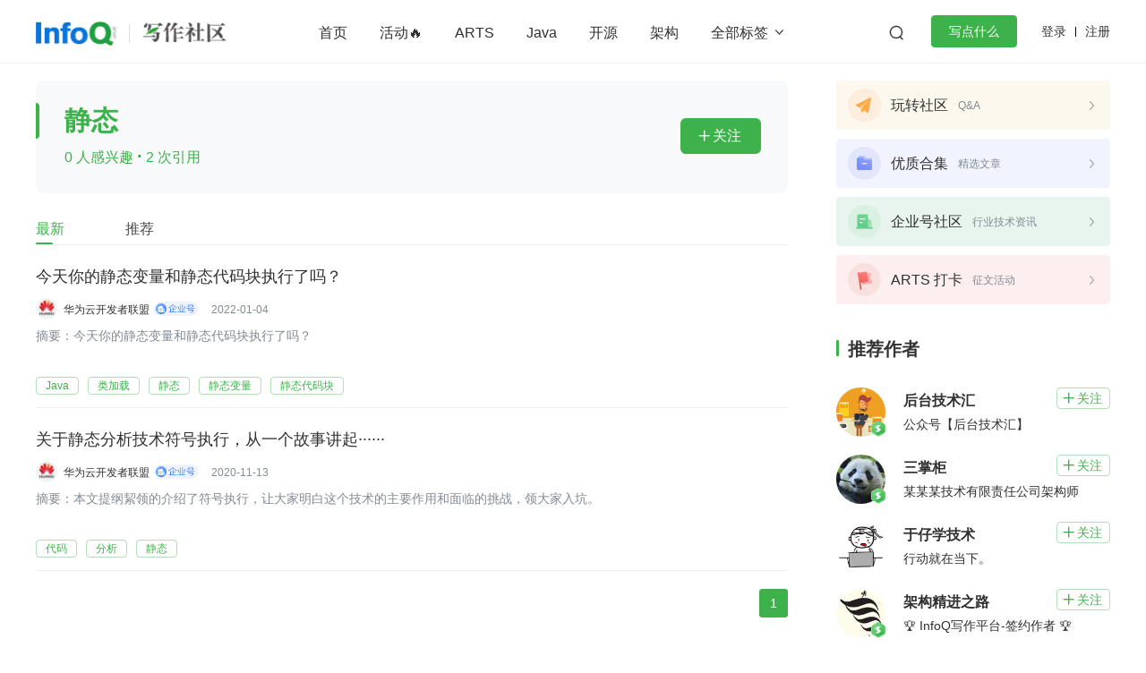

--- FILE ---
content_type: text/html; charset=utf-8
request_url: https://xie.infoq.cn/tag/5995/1/latest
body_size: 12018
content:
<html><head>
<!-- <geektime>1694340011</geektime> -->
    <meta charset="utf-8">
    
        <title>静态_静态技术文章_InfoQ写作社区</title>
        <meta name="description" content="静态文章汇集了来自 InfoQ写作社区与静态相关的最新内容。InfoQ写作社区为 InfoQ 旗下专业技术博客社区，致力于成为技术开发领域精品内容的创作园地。%!(EXTRA string=静态)" id="metadesc">
    
    <meta name="keywords" content="静态,静态资料,静态文章" id="metakeywords">
    <meta property="og:image" content="https://static001.infoq.cn/static/write/img/write-favicon.jpg">

    <meta name="viewport" content="width=device-width, initial-scale=1.0, maximum-scale=1.0, minimum-scale=1.0, user-scalable=no">
    
        <link rel="icon" type="image/png" sizes="32x32" href="//static001.infoq.cn/static/write/img/write-favicon.jpg">
        <link rel="icon" type="image/png" sizes="16x16" href="//static001.infoq.cn/static/write/img/write-favicon.jpg">
    
    <meta http-equiv="X-UA-Compatible" content="IE=edge,chrome=1">
    <meta name="format-detection" content="telephone=no">
    <meta name="applicable-device" content="pc,mobile">
    <meta http-equiv="Cache-Control" content="no-transform">
    <meta http-equiv="Cache-Control" content="no-siteapp">
    <link rel="canonical" href="https://xie.infoq.cn/tag/5995/1/latest">
    <meta property="og:title" content="静态_静态技术文章_InfoQ写作社区">
    <meta property="og:url" content="https://xie.infoq.cn/tag/5995/1/latest">
    <meta property="og:description" content="静态文章汇集了来自 InfoQ写作社区与静态相关的最新内容。InfoQ写作社区为 InfoQ 旗下专业技术博客社区，致力于成为技术开发领域精品内容的创作园地。%!(EXTRA string=静态)">

    
    
    
    
    
    
<link href="https://static001.geekbang.org/static/infoq/www/css/app.6a43a736.css" rel="stylesheet"><link rel="stylesheet" type="text/css" href="https://static001.geekbang.org/static/infoq/www/css/chunk-12b29e91.053549ea.css"><link rel="stylesheet" type="text/css" href="https://static001.geekbang.org/static/infoq/www/css/chunk-1d5ca4f0.3b9e35d1.css"><link rel="stylesheet" type="text/css" href="https://static001.geekbang.org/static/infoq/www/css/chunk-4fdb1b6a.fcf4bec6.css"><link rel="stylesheet" type="text/css" href="https://static001.geekbang.org/static/infoq/www/css/chunk-1b37caca.22627f65.css"><link rel="stylesheet" type="text/css" href="https://static001.geekbang.org/static/infoq/www/css/PageTagInfo.8e8eca16.css"></head>

<body>
<div data-v-b110a92e="" data-v-7e345b38="" id="layout" layout="" style="padding-bottom: 0px;"><div data-v-b110a92e="" layout-header-wrap="" class="layout-header-wrap"><div data-v-2c781bfe="" data-v-b110a92e="" class="common-header-pc"><div data-v-2c781bfe="" class="shim"></div><div data-v-2c781bfe="" class="header"><div data-v-2c781bfe="" class="wrap"><div data-v-2c781bfe="" class="layout-content header-content"><div data-v-2c781bfe="" class="logo"><a data-v-2c781bfe="" href="//www.infoq.cn" class="main-logo"><img data-v-2c781bfe="" src="https://static001.geekbang.org/static/infoq/www/img/logo.b51e49df.png" alt="logo"></a><a data-v-2c781bfe="" href="/" class="sub-logo"><img data-v-2c781bfe="" src="[data-uri]" alt="logo"></a></div><div data-v-2c781bfe="" class="header-middle"><div data-v-2c781bfe="" class="nav"><ul data-v-2c781bfe=""><li data-v-2c781bfe=""><a data-v-2c781bfe="" href="/" class="">首页</a></li><li data-v-2c781bfe=""><!----><a data-v-2c781bfe="" href="https://xie.infoq.cn/square/10" target="_blank" rel="" class=""> 活动🔥 </a></li><li data-v-2c781bfe=""><!----><a data-v-2c781bfe="" href="https://xie.infoq.cn/tag/1619/1/latest" target="_blank" rel="" class=""> ARTS </a></li><li data-v-2c781bfe=""><!----><a data-v-2c781bfe="" href="/tag/3" target="_blank" rel="" class=""> Java </a></li><li data-v-2c781bfe=""><!----><a data-v-2c781bfe="" href="/tag/211" target="_blank" rel="" class=""> 开源 </a></li><li data-v-2c781bfe=""><!----><a data-v-2c781bfe="" href="/tag/238" target="_blank" rel="" class=""> 架构 </a></li><!----><!----><!----><!----><!----><!----><!----><!----><!----><!----><!----><!----><!----><!----><!----><!----><!----><!----><!----><!----><!----><!----><!----></ul><div data-v-2c781bfe="" class="more"> 全部标签 <i data-v-2c781bfe="" class="iconfont"></i></div></div><div data-v-2c781bfe="" class="search-container"><div data-v-2c781bfe="" class="search-wrap"><input data-v-2c781bfe="" type="text" placeholder="搜索" class="search-input"><span data-v-2c781bfe="" class="search-btn iconfont"></span></div></div><!----><div data-v-2c781bfe="" class="write-btn-warp"><div data-v-2c781bfe="" gk-button="" gkbtn-color="green" gkbtn-size="small" class="write-btn Button_button_3onsJ"> 写点什么 </div><div data-v-2c781bfe="" class="scene" style="display: none;"><h4 data-v-2c781bfe=""><i data-v-2c781bfe="" class="iconfont"></i>创作场景</h4><div data-v-2c781bfe="" class="close"><i data-v-2c781bfe="" class="iconfont"></i></div><ul data-v-2c781bfe=""><li data-v-2c781bfe="">记录自己日常工作的实践、心得</li><li data-v-2c781bfe="">发表对生活和职场的感悟</li><li data-v-2c781bfe="">针对感兴趣的事件发表随笔或者杂谈</li><li data-v-2c781bfe="">从0到1详细介绍你掌握的一门语言、一个技术，或者一个兴趣、爱好</li><li data-v-2c781bfe="">或者，就直接把你的个人博客、公众号直接搬到这里</li></ul></div></div></div><div data-v-2c781bfe="" class="account"><span data-v-2c781bfe="" class="route">登录</span><span data-v-2c781bfe="" class="line"></span><span data-v-2c781bfe="" class="route">注册</span></div></div></div><div data-v-2c781bfe="" class="more-tags"><div data-v-2c781bfe="" class="inner-content"><div data-v-4300d745="" data-v-2c781bfe="" class="com-label-list"><a data-v-4426e0e8="" data-v-4300d745="" href="https://xie.infoq.cn/tag/9434" com-label-title="" class="com-label-title">OpenHarmony</a><a data-v-4426e0e8="" data-v-4300d745="" href="https://xie.infoq.cn/tag/303" com-label-title="" class="com-label-title">算法</a><a data-v-4426e0e8="" data-v-4300d745="" href="https://xie.infoq.cn/tag/14135" com-label-title="" class="com-label-title">元宇宙</a><a data-v-4426e0e8="" data-v-4300d745="" href="https://xie.infoq.cn/tag/84" com-label-title="" class="com-label-title">MySQL</a><a data-v-4426e0e8="" data-v-4300d745="" href="https://xie.infoq.cn/tag/5237" com-label-title="" class="com-label-title">移动开发</a><a data-v-4426e0e8="" data-v-4300d745="" href="https://xie.infoq.cn/tag/221" com-label-title="" class="com-label-title">学习方法</a><a data-v-4426e0e8="" data-v-4300d745="" href="https://xie.infoq.cn/tag/17178" com-label-title="" class="com-label-title">Web3.0</a><a data-v-4426e0e8="" data-v-4300d745="" href="https://xie.infoq.cn/tag/203" com-label-title="" class="com-label-title">高效工作</a><a data-v-4426e0e8="" data-v-4300d745="" href="https://xie.infoq.cn/tag/92" com-label-title="" class="com-label-title">数据库</a><a data-v-4426e0e8="" data-v-4300d745="" href="https://xie.infoq.cn/tag/8" com-label-title="" class="com-label-title">Python</a><a data-v-4426e0e8="" data-v-4300d745="" href="https://xie.infoq.cn/tag/661" com-label-title="" class="com-label-title">音视频</a><a data-v-4426e0e8="" data-v-4300d745="" href="https://xie.infoq.cn/tag/371" com-label-title="" class="com-label-title">前端</a><a data-v-4426e0e8="" data-v-4300d745="" href="https://xie.infoq.cn/tag/242" com-label-title="" class="com-label-title">AI</a><a data-v-4426e0e8="" data-v-4300d745="" href="https://xie.infoq.cn/tag/143" com-label-title="" class="com-label-title">大数据</a><a data-v-4426e0e8="" data-v-4300d745="" href="https://xie.infoq.cn/tag/204" com-label-title="" class="com-label-title">团队管理</a><a data-v-4426e0e8="" data-v-4300d745="" href="https://xie.infoq.cn/tag/232" com-label-title="" class="com-label-title">程序员</a><a data-v-4426e0e8="" data-v-4300d745="" href="https://xie.infoq.cn/tag/317" com-label-title="" class="com-label-title">运维</a><a data-v-4426e0e8="" data-v-4300d745="" href="https://xie.infoq.cn/tag/200" com-label-title="" class="com-label-title">深度思考</a><a data-v-4426e0e8="" data-v-4300d745="" href="https://xie.infoq.cn/tag/1081" com-label-title="" class="com-label-title">低代码</a><a data-v-4426e0e8="" data-v-4300d745="" href="https://xie.infoq.cn/tag/97" com-label-title="" class="com-label-title">redis</a><a data-v-4426e0e8="" data-v-4300d745="" href="https://xie.infoq.cn/tag/19" com-label-title="" class="com-label-title">golang</a><a data-v-4426e0e8="" data-v-4300d745="" href="https://xie.infoq.cn/tag/294" com-label-title="" class="com-label-title">微服务架构</a><a data-v-4426e0e8="" data-v-4300d745="" href="https://xie.infoq.cn/tag/21" com-label-title="" class="com-label-title">flutter</a><a data-v-2c781bfe="" data-v-4300d745="" href="https://xie.infoq.cn/tag" target="_blank" class="more-tag com-label-title"> 查看更多 <i data-v-2c781bfe="" data-v-4300d745="" class="iconfont"></i></a></div></div></div></div></div></div><div data-v-b110a92e="" inner-content="" class="inner-content"><!----><div data-v-7e345b38="" data-v-b110a92e="" class="page-label-info layout-content"><div data-v-7e345b38="" data-v-b110a92e="" class="main"><!----><div data-v-7e345b38="" data-v-b110a92e="" class="head-wrap"><div data-v-7e345b38="" data-v-b110a92e="" class="label-head"><h2 data-v-7e345b38="" data-v-b110a92e="" class="label-name">静态</h2><p data-v-7e345b38="" data-v-b110a92e="" class="extra">0 人感兴趣 <i data-v-7e345b38="" data-v-b110a92e="" class="dot">·</i> 2 次引用</p><div data-v-d2847db8="" data-v-7e345b38="" gk-button="" gkbtn-color="unfollow" gkbtn-size="small" class="follow-button Button_button_3onsJ" follow-button="" data-follow="0"><i data-v-7e345b38="" class="iconfont"></i>关注</div></div></div><div data-v-a93a5380="" data-v-7e345b38="" com-tabs="" class="com-tabs use-line" data-v-b110a92e=""><ul data-v-a93a5380="" tab-list="" class="tab-list"><li data-v-a93a5380="" tab="" class="tab active"> 最新 </li><li data-v-a93a5380="" tab="" class="tab"> 推荐 </li></ul><div data-v-a93a5380="" class="line" style="left: 0px; width: 19px;"></div></div><div data-v-7e345b38="" data-v-b110a92e="" class="article-wrap"><div data-v-5a07f208="" data-v-7e345b38="" data-center="" class="common-data-center" data-v-b110a92e=""><div data-v-0e3908b4="" data-v-5a07f208="" article-list="" class="article-list list-image-right"><div data-v-0e3908b4="" class="list"><div data-v-34cdc2d3="" data-v-0e3908b4="" article-item="" class="article-item image-position-right no-image"><div data-v-34cdc2d3="" item-main="" class="item-main"><!----><div data-v-34cdc2d3="" class="info"><h4 data-v-34cdc2d3="" data-paltform="2" class="title"><a data-v-158d6126="" data-v-34cdc2d3="" href="https://xie.infoq.cn/article/b26eb10cab4218c0371855a6d" target="_blank" data-recommend="0" class="com-article-title"><!----><!----> 今天你的静态变量和静态代码块执行了吗？ </a></h4><div data-v-34cdc2d3="" class="editor"><div data-v-34cdc2d3="" class="avatar"><div data-v-7b3025e7="" data-v-34cdc2d3="" class="com-avatar-wrap"><img data-v-7b3025e7="" src="//static001.geekbang.org/account/avatar/00/1f/83/99/ce751136.jpg?x-oss-process=image/resize,w_200,h_200" alt="用户头像" class="com-avatar" style="width: 24px; height: 24px;"><!----></div></div><span data-v-3bc80670="" data-v-6281d13f="" data-v-34cdc2d3="" class="ctn"><a data-v-3bc80670="" rel="nofollow" com-author-name="" class="com-author-name">华为云开发者联盟</a><img data-v-3bc80670="" src="[data-uri]" class="enterprise-author-icon"></span><div data-v-34cdc2d3="" class="name-date-space"></div><span data-v-34cdc2d3="" class="date">2022-01-04</span></div><p data-v-34cdc2d3="" class="summary"><span data-v-34cdc2d3="">摘要：今天你的静态变量和静态代码块执行了吗？</span></p><div data-v-34cdc2d3="" class="extra"><div data-v-4300d745="" data-v-34cdc2d3="" class="com-label-list label-list"><a data-v-4426e0e8="" data-v-4300d745="" href="https://xie.infoq.cn/tag/3" com-label-title="" class="com-label-title">Java</a><a data-v-4426e0e8="" data-v-4300d745="" href="https://xie.infoq.cn/tag/1334" com-label-title="" class="com-label-title">类加载</a><a data-v-4426e0e8="" data-v-4300d745="" href="https://xie.infoq.cn/tag/5995" com-label-title="" class="com-label-title">静态</a><a data-v-4426e0e8="" data-v-4300d745="" href="https://xie.infoq.cn/tag/11712" com-label-title="" class="com-label-title">静态变量</a><a data-v-4426e0e8="" data-v-4300d745="" href="https://xie.infoq.cn/tag/17157" com-label-title="" class="com-label-title">静态代码块</a></div></div></div></div></div><div data-v-34cdc2d3="" data-v-0e3908b4="" article-item="" class="article-item image-position-right no-image"><div data-v-34cdc2d3="" item-main="" class="item-main"><!----><div data-v-34cdc2d3="" class="info"><h4 data-v-34cdc2d3="" data-paltform="2" class="title"><a data-v-158d6126="" data-v-34cdc2d3="" href="https://xie.infoq.cn/article/916ab959edda535c11306fc85" target="_blank" data-recommend="0" class="com-article-title"><!----><!----> 关于静态分析技术符号执行，从一个故事讲起······ </a></h4><div data-v-34cdc2d3="" class="editor"><div data-v-34cdc2d3="" class="avatar"><div data-v-7b3025e7="" data-v-34cdc2d3="" class="com-avatar-wrap"><img data-v-7b3025e7="" src="//static001.geekbang.org/account/avatar/00/1f/83/99/ce751136.jpg?x-oss-process=image/resize,w_200,h_200" alt="用户头像" class="com-avatar" style="width: 24px; height: 24px;"><!----></div></div><span data-v-3bc80670="" data-v-6281d13f="" data-v-34cdc2d3="" class="ctn"><a data-v-3bc80670="" rel="nofollow" com-author-name="" class="com-author-name">华为云开发者联盟</a><img data-v-3bc80670="" src="[data-uri]" class="enterprise-author-icon"></span><div data-v-34cdc2d3="" class="name-date-space"></div><span data-v-34cdc2d3="" class="date">2020-11-13</span></div><p data-v-34cdc2d3="" class="summary"><span data-v-34cdc2d3="">摘要：本文提纲絜领的介绍了符号执行，让大家明白这个技术的主要作用和面临的挑战，领大家入坑。</span></p><div data-v-34cdc2d3="" class="extra"><div data-v-4300d745="" data-v-34cdc2d3="" class="com-label-list label-list"><a data-v-4426e0e8="" data-v-4300d745="" href="https://xie.infoq.cn/tag/1768" com-label-title="" class="com-label-title">代码</a><a data-v-4426e0e8="" data-v-4300d745="" href="https://xie.infoq.cn/tag/5544" com-label-title="" class="com-label-title">分析</a><a data-v-4426e0e8="" data-v-4300d745="" href="https://xie.infoq.cn/tag/5995" com-label-title="" class="com-label-title">静态</a></div></div></div></div></div></div><!----></div></div><div data-v-7e345b38="" gk-paging="" gkpaging-color="def" class="ms-paging-view" data-v-b110a92e=""><ul class="Paging_paging-list_3ynDU"><!----><!----><li gk-paging-item="" class="cur"><a href="" title="第 1 页" data-page="1">1</a></li><!----><!----></ul></div></div></div><div data-v-7e345b38="" data-v-b110a92e="" class="sidebar"><div data-v-6486173c="" data-v-7e345b38="" class="section-square common-section" data-v-b110a92e=""><div data-v-6486173c="" class="square-item" style="background-image: url(&quot;https://static001.infoq.cn/resource/image/88/9e/88ab2e218d41b9360ccdb95a8bac779e.png&quot;); background-repeat: no-repeat; background-position: center center; background-size: cover;"><div data-v-6486173c="" class="wrap"><div data-v-6486173c="" class="square-name">玩转社区</div><div data-v-6486173c="" title="Q&amp;A" class="square-desc">Q&amp;A</div></div><i data-v-6486173c="" class="icon-arrow"></i></div><div data-v-6486173c="" class="square-item" style="background-image: url(&quot;https://static001.infoq.cn/resource/image/3b/01/3bc62710e82ccbec4f1ce6cf53524001.png&quot;); background-repeat: no-repeat; background-position: center center; background-size: cover;"><div data-v-6486173c="" class="wrap"><div data-v-6486173c="" class="square-name">优质合集</div><div data-v-6486173c="" title="精选文章" class="square-desc">精选文章</div></div><i data-v-6486173c="" class="icon-arrow"></i></div><div data-v-6486173c="" class="square-item" style="background-image: url(&quot;https://static001.infoq.cn/resource/image/6c/c1/6ca78714488964cdab94a50c04e033c1.png&quot;); background-repeat: no-repeat; background-position: center center; background-size: cover;"><div data-v-6486173c="" class="wrap"><div data-v-6486173c="" class="square-name">企业号社区</div><div data-v-6486173c="" title="行业技术资讯" class="square-desc">行业技术资讯</div></div><i data-v-6486173c="" class="icon-arrow"></i></div><div data-v-6486173c="" class="square-item" style="background-image: url(&quot;https://static001.infoq.cn/resource/image/30/a4/30f1cdfae26a22d7453c2b9e79e416a4.png&quot;); background-repeat: no-repeat; background-position: center center; background-size: cover;"><div data-v-6486173c="" class="wrap"><div data-v-6486173c="" class="square-name">ARTS 打卡</div><div data-v-6486173c="" title="征文活动" class="square-desc">征文活动</div></div><i data-v-6486173c="" class="icon-arrow"></i></div></div><!----><div data-v-8f46e75c="" data-v-7e345b38="" class="recommend-author common-section" data-v-b110a92e=""><h6 data-v-f7b6ab3a="" data-v-8f46e75c="" section-title="" class="com-section-title"><span data-v-f7b6ab3a="" title="" class="title">推荐作者</span></h6><div data-v-8f46e75c="" class="author-list"><!----><div data-v-66f8f16d="" data-v-8f46e75c="" author-card="" class="com-author-card"><div data-v-66f8f16d="" class="author-card"><div data-v-66f8f16d="" class="avatar"><div data-v-7b3025e7="" data-v-66f8f16d="" class="com-avatar-wrap"><img data-v-7b3025e7="" src="//static001.geekbang.org/account/avatar/00/10/76/3a/8a839b9b.jpg?x-oss-process=image/resize,w_200,h_200" alt="用户头像" class="com-avatar" style="width: 55px; height: 55px;"><span data-v-7b3025e7="" class="avatar-icon"><img data-v-7b3025e7="" src="https://static001.geekbang.org/static/infoq/www/img/avatar-icon-03.5423cc63.png"></span></div></div><div data-v-66f8f16d="" class="info"><div data-v-66f8f16d="" class="top"><h3 data-v-66f8f16d="" class="author-name"><span data-v-3bc80670="" data-v-6281d13f="" data-v-66f8f16d="" class="ctn"><a data-v-3bc80670="" rel="nofollow" com-author-name="" class="com-author-name">后台技术汇</a><!----></span></h3><div data-v-d2847db8="" data-v-66f8f16d="" gk-button="" gkbtn-color="unfollow" gkbtn-size="small" class="geek-foll-btn Button_button_3onsJ" follow-button="" data-follow="0"><i data-v-66f8f16d="" class="iconfont"></i>关注</div></div><p data-v-66f8f16d="" class="mood">公众号【后台技术汇】</p></div></div></div><div data-v-66f8f16d="" data-v-8f46e75c="" author-card="" class="com-author-card"><div data-v-66f8f16d="" class="author-card"><div data-v-66f8f16d="" class="avatar"><div data-v-7b3025e7="" data-v-66f8f16d="" class="com-avatar-wrap"><img data-v-7b3025e7="" src="//static001.geekbang.org/account/avatar/00/25/2f/9c/5be8d796.jpg?x-oss-process=image/resize,w_200,h_200" alt="用户头像" class="com-avatar" style="width: 55px; height: 55px;"><span data-v-7b3025e7="" class="avatar-icon"><img data-v-7b3025e7="" src="https://static001.geekbang.org/static/infoq/www/img/avatar-icon-03.5423cc63.png"></span></div></div><div data-v-66f8f16d="" class="info"><div data-v-66f8f16d="" class="top"><h3 data-v-66f8f16d="" class="author-name"><span data-v-3bc80670="" data-v-6281d13f="" data-v-66f8f16d="" class="ctn"><a data-v-3bc80670="" rel="nofollow" com-author-name="" class="com-author-name">三掌柜</a><!----></span></h3><div data-v-d2847db8="" data-v-66f8f16d="" gk-button="" gkbtn-color="unfollow" gkbtn-size="small" class="geek-foll-btn Button_button_3onsJ" follow-button="" data-follow="0"><i data-v-66f8f16d="" class="iconfont"></i>关注</div></div><p data-v-66f8f16d="" class="mood">某某某技术有限责任公司架构师</p></div></div></div><div data-v-66f8f16d="" data-v-8f46e75c="" author-card="" class="com-author-card"><div data-v-66f8f16d="" class="author-card"><div data-v-66f8f16d="" class="avatar"><div data-v-7b3025e7="" data-v-66f8f16d="" class="com-avatar-wrap"><img data-v-7b3025e7="" src="//static001.geekbang.org/account/avatar/00/37/3d/91/741963ca.jpg?x-oss-process=image/resize,w_200,h_200" alt="用户头像" class="com-avatar" style="width: 55px; height: 55px;"><!----></div></div><div data-v-66f8f16d="" class="info"><div data-v-66f8f16d="" class="top"><h3 data-v-66f8f16d="" class="author-name"><span data-v-3bc80670="" data-v-6281d13f="" data-v-66f8f16d="" class="ctn"><a data-v-3bc80670="" rel="nofollow" com-author-name="" class="com-author-name">于仔学技术</a><!----></span></h3><div data-v-d2847db8="" data-v-66f8f16d="" gk-button="" gkbtn-color="unfollow" gkbtn-size="small" class="geek-foll-btn Button_button_3onsJ" follow-button="" data-follow="0"><i data-v-66f8f16d="" class="iconfont"></i>关注</div></div><p data-v-66f8f16d="" class="mood">行动就在当下。</p></div></div></div><div data-v-66f8f16d="" data-v-8f46e75c="" author-card="" class="com-author-card"><div data-v-66f8f16d="" class="author-card"><div data-v-66f8f16d="" class="avatar"><div data-v-7b3025e7="" data-v-66f8f16d="" class="com-avatar-wrap"><img data-v-7b3025e7="" src="//static001.geekbang.org/account/avatar/00/10/24/00/26431acf.jpg?x-oss-process=image/resize,w_200,h_200" alt="用户头像" class="com-avatar" style="width: 55px; height: 55px;"><span data-v-7b3025e7="" class="avatar-icon"><img data-v-7b3025e7="" src="https://static001.geekbang.org/static/infoq/www/img/avatar-icon-03.5423cc63.png"></span></div></div><div data-v-66f8f16d="" class="info"><div data-v-66f8f16d="" class="top"><h3 data-v-66f8f16d="" class="author-name"><span data-v-3bc80670="" data-v-6281d13f="" data-v-66f8f16d="" class="ctn"><a data-v-3bc80670="" rel="nofollow" com-author-name="" class="com-author-name">架构精进之路</a><!----></span></h3><div data-v-d2847db8="" data-v-66f8f16d="" gk-button="" gkbtn-color="unfollow" gkbtn-size="small" class="geek-foll-btn Button_button_3onsJ" follow-button="" data-follow="0"><i data-v-66f8f16d="" class="iconfont"></i>关注</div></div><p data-v-66f8f16d="" class="mood">🏆 InfoQ写作平台-签约作者 🏆</p></div></div></div><div data-v-66f8f16d="" data-v-8f46e75c="" author-card="" class="com-author-card"><div data-v-66f8f16d="" class="author-card"><div data-v-66f8f16d="" class="avatar"><div data-v-7b3025e7="" data-v-66f8f16d="" class="com-avatar-wrap"><img data-v-7b3025e7="" src="//static001.geekbang.org/account/avatar/00/1f/83/99/ce751136.jpg?x-oss-process=image/resize,w_200,h_200" alt="用户头像" class="com-avatar" style="width: 55px; height: 55px;"><!----></div></div><div data-v-66f8f16d="" class="info"><div data-v-66f8f16d="" class="top"><h3 data-v-66f8f16d="" class="author-name"><span data-v-3bc80670="" data-v-6281d13f="" data-v-66f8f16d="" class="ctn"><a data-v-3bc80670="" rel="nofollow" com-author-name="" class="com-author-name">华为云开发者联盟</a><!----></span></h3><div data-v-d2847db8="" data-v-66f8f16d="" gk-button="" gkbtn-color="unfollow" gkbtn-size="small" class="geek-foll-btn Button_button_3onsJ" follow-button="" data-follow="0"><i data-v-66f8f16d="" class="iconfont"></i>关注</div></div><p data-v-66f8f16d="" class="mood">提供全面深入的云计算技术干货</p></div></div></div></div></div><!----><div data-v-5627aafd="" data-v-7e345b38="" class="recommend-label common-section" data-v-b110a92e=""><h6 data-v-f7b6ab3a="" data-v-5627aafd="" section-title="" class="com-section-title"><span data-v-f7b6ab3a="" title="" class="title">推荐标签</span></h6><div data-v-5627aafd="" class="label-list"><!----><div data-v-4300d745="" data-v-5627aafd="" class="com-label-list"><a data-v-4426e0e8="" data-v-4300d745="" href="https://xie.infoq.cn/tag/8" com-label-title="" class="com-label-title">Python</a><a data-v-4426e0e8="" data-v-4300d745="" href="https://xie.infoq.cn/tag/211" com-label-title="" class="com-label-title">开源</a><a data-v-4426e0e8="" data-v-4300d745="" href="https://xie.infoq.cn/tag/3" com-label-title="" class="com-label-title">Java</a><a data-v-4426e0e8="" data-v-4300d745="" href="https://xie.infoq.cn/tag/264" com-label-title="" class="com-label-title">个人成长</a><a data-v-4426e0e8="" data-v-4300d745="" href="https://xie.infoq.cn/tag/238" com-label-title="" class="com-label-title">架构</a><a data-v-4426e0e8="" data-v-4300d745="" href="https://xie.infoq.cn/tag/201" com-label-title="" class="com-label-title">读书笔记</a><a data-v-4426e0e8="" data-v-4300d745="" href="https://xie.infoq.cn/tag/221" com-label-title="" class="com-label-title">学习方法</a><a data-v-4426e0e8="" data-v-4300d745="" href="https://xie.infoq.cn/tag/232" com-label-title="" class="com-label-title">程序员</a><a data-v-4426e0e8="" data-v-4300d745="" href="https://xie.infoq.cn/tag/97" com-label-title="" class="com-label-title">redis</a><a data-v-4426e0e8="" data-v-4300d745="" href="https://xie.infoq.cn/tag/29545" com-label-title="" class="com-label-title">热门推荐</a><a data-v-4426e0e8="" data-v-4300d745="" href="https://xie.infoq.cn/tag/18167" com-label-title="" class="com-label-title">热门活动</a><a data-v-4426e0e8="" data-v-4300d745="" href="https://xie.infoq.cn/tag/30432" com-label-title="" class="com-label-title">CodeWhisperer</a><a data-v-4426e0e8="" data-v-4300d745="" href="https://xie.infoq.cn/tag/192" com-label-title="" class="com-label-title">创业</a></div></div><div data-v-5627aafd="" gk-button="" gkbtn-color="gray" gkbtn-size="normal" class="more-btn Button_button_3onsJ"> 查看更多 <i data-v-5627aafd="" class="iconfont"></i></div></div></div></div><!----></div><div data-v-b110a92e="" id="check-bottom-bar"></div><div data-v-b110a92e="" layout-footer-wrap="" class="layout-footer-wrap"><div data-v-01836864="" data-v-b110a92e="" class="footer layout-footer"><ul data-v-01836864="" class="layout-content"><li data-v-01836864="" class="theme"><div data-v-01836864="" class="logo"><img data-v-01836864="" src="https://static001.geekbang.org/static/infoq/www/img/logo.3bdee6e4.png" alt="logo"><p data-v-01836864="">促进软件开发及相关领域知识与创新的传播</p></div></li><li data-v-01836864=""><dl data-v-01836864="" class="footer-nav"><dt data-v-01836864="">InfoQ</dt><dd data-v-01836864=""><!----><a data-v-01836864="" href="https://www.infoq.cn/about" target="_blank" rel="noopener nofollow">关于我们</a></dd><dd data-v-01836864=""><!----><a data-v-01836864="" href="https://www.infoq.cn/contribute" target="_blank" rel="noopener nofollow">我要投稿</a></dd><dd data-v-01836864=""><!----><a data-v-01836864="" href="https://www.geekbang.org/partner" target="_blank" rel="noopener nofollow">合作伙伴</a></dd><dd data-v-01836864=""><!----><a data-v-01836864="" href="https://xie.infoq.cn/link?target=https%3A%2F%2Fwww.lagou.com%2Fgongsi%2Fj43775.html" target="_blank" rel="noopener nofollow">加入我们</a></dd><dd data-v-01836864=""><!----><a data-v-01836864="" href="https://infoq.cn/official/account" target="_blank" rel="noopener nofollow">关注我们</a></dd></dl></li><li data-v-01836864=""><dl data-v-01836864="" class="footer-nav"><dt data-v-01836864="">联系我们</dt><dd data-v-01836864=""><!----><a data-v-01836864="" href="mailto:editors@geekbang.com" target="_blank" rel="noopener nofollow">内容投稿：editors@geekbang.com</a></dd><dd data-v-01836864=""><!----><a data-v-01836864="" href="mailto:hezuo@geekbang.com" target="_blank" rel="noopener nofollow">业务合作：hezuo@geekbang.com</a></dd><dd data-v-01836864=""><!----><a data-v-01836864="" href="mailto:feedback@geekbang.com" target="_blank" rel="noopener nofollow">反馈投诉：feedback@geekbang.com</a></dd><dd data-v-01836864=""><!----><a data-v-01836864="" href="mailto:zhaopin@geekbang.com" target="_blank" rel="noopener nofollow">加入我们：zhaopin@geekbang.com</a></dd><dd data-v-01836864=""><!----><span data-v-01836864="">联系电话：010-64738142</span></dd><dd data-v-01836864=""><!----><span data-v-01836864="">地址：北京市朝阳区叶青大厦北园</span></dd></dl></li><li data-v-01836864=""><dl data-v-01836864="" class="footer-nav"><dt data-v-01836864="">InfoQ 近期会议</dt><dd data-v-01836864=""><img data-v-01836864="" src="https://static001.infoq.cn/resource/image/62/f5/628b5e750e918f52cda61a19fdc186f5.png" alt="会议图片"><a data-v-01836864="" href="https://archsummit.infoq.cn/202303/beijing/?utm_source=infoq&amp;utm_medium=footer" target="_blank" rel="noopener nofollow">ArchSummit全球架构师峰会 2023年3月17-18日</a></dd><dd data-v-01836864=""><img data-v-01836864="" src="https://static001.infoq.cn/resource/image/68/86/682e88b72d998d472686410a05c67986.png" alt="会议图片"><a data-v-01836864="" href="https://archsummit.infoq.cn/2023/shanghai/?utm_source=infoq&amp;utm_medium=footer" target="_blank" rel="noopener nofollow">ArchSummit全球架构师峰会 2023年4月21-22日</a></dd><dd data-v-01836864=""><img data-v-01836864="" src="https://static001.infoq.cn/resource/image/b5/8c/b5214dd411ae938ab2ddfb504e7d078c.png" alt="会议图片"><a data-v-01836864="" href="https://qcon.infoq.cn/2023/guangzhou/?utm_source=infoq&amp;utm_medium=footer" target="_blank" rel="noopener nofollow">QCon全球软件开发大会 2023年5月26-27日</a></dd></dl></li><li data-v-01836864=""><dl data-v-01836864="" class="footer-nav"><dt data-v-01836864="">全球 InfoQ</dt><dd data-v-01836864=""><img data-v-01836864="" src="https://static001.infoq.cn/resource/image/55/38/55cd81623e36f5ab7a7db74d60b74838.png" alt="会议图片"><a data-v-01836864="" href="https://www.infoq.com/" target="_blank" rel="noopener nofollow">InfoQ  En</a></dd><dd data-v-01836864=""><img data-v-01836864="" src="https://static001.infoq.cn/resource/image/95/13/95fe851c02c86120e9037eada6a36d13.png" alt="会议图片"><a data-v-01836864="" href="https://www.infoq.com/jp/" target="_blank" rel="noopener nofollow">InfoQ Jp</a></dd><dd data-v-01836864=""><img data-v-01836864="" src="https://static001.infoq.cn/resource/image/2a/3e/2aa440b6d94e94f64c508f16da38933e.png" alt="会议图片"><a data-v-01836864="" href="http://www.infoq.com/fr/" target="_blank" rel="noopener nofollow">InfoQ Fr</a></dd><dd data-v-01836864=""><img data-v-01836864="" src="https://static001.infoq.cn/resource/image/4e/1e/4e737ce82bc7c8a1c2f2307bcea9a11e.png" alt="会议图片"><a data-v-01836864="" href="http://www.infoq.com/br/" target="_blank" rel="noopener nofollow">InfoQ Br</a></dd></dl></li></ul><div data-v-01836864="" class="copyright"> Copyright © 2023, Geekbang Technology Ltd. All rights reserved. 极客邦控股（北京）有限公司 | <a data-v-01836864="" target="_blank" href="https://xie.infoq.cn/link?target=http%3A%2F%2Fwww.beian.miit.gov.cn%2F" class="icp"> 京 ICP 备 16027448 号 - 5</a><a data-v-01836864="" target="_blank" href="https://xie.infoq.cn/link?target=http%3A%2F%2Fwww.beian.gov.cn%2Fportal%2FregisterSystemInfo%3Frecordcode%3D11010502039052"><img data-v-01836864="" src="https://static001.geekbang.org/static/infoq/www/img/beian.d0289dc0.png" alt="京公网安备"><span data-v-01836864="">京公网安备 11010502039052号</span></a><a data-v-01836864="" target="_blank" href="https://time.geekbang.org/hybrid/certificates" class="icp"> | 产品资质</a></div></div></div><div data-v-b110a92e="" id="gk-layer" gkmodal-color="common" class="offline-modal Modal_gk-modal_3ly5T"><!----><!----></div></div>
<img src="https://static001.infoq.cn/static/infoq/img/logo-121-75.yuij86g.png" alt="静态_静态技术文章_InfoQ写作社区" style="display: none;">







    



<div data-v-742c2edc="" id="gkui-message-list" style="top: 24px;"><span data-v-742c2edc=""></span></div><div id="gkui-modal-controller"><!----></div><div class="common-login-modal"><div data-v-66e08e49="" id="gk-layer" gkmodal-color="base" class="modal-login Modal_gk-modal_3ly5T"><!----><!----></div><div data-v-95b8db28="" id="gk-layer" gkmodal-color="base" class="modal-guide Modal_gk-modal_3ly5T"><!----><!----></div><div data-v-0b61e37e="" id="gk-layer" gkmodal-color="base" class="modal-receive-success Modal_gk-modal_3ly5T"><!----><!----></div><div data-v-de1e5142="" id="gk-layer" gkmodal-color="base" class="modal-rebind Modal_gk-modal_3ly5T"><!----><!----></div></div><div tabindex="-1" role="dialog" aria-hidden="true" class="pswp pswp--zoom-allowed"><div class="pswp__bg"></div><div class="pswp__scroll-wrap"><div class="pswp__container"><div class="pswp__item"></div><div class="pswp__item"></div><div class="pswp__item"></div></div><div class="pswp__ui pswp__ui--hidden"><div class="pswp__top-bar"><div class="pswp__counter"></div><button title="Close (Esc)" class="pswp__button pswp__button--close"></button><button title="Share" class="pswp__button pswp__button--share"></button><button title="Toggle fullscreen" class="pswp__button pswp__button--fs"></button><button title="Zoom in/out" class="pswp__button pswp__button--zoom"></button><div class="pswp__preloader"><div class="pswp__preloader__icn"><div class="pswp__preloader__cut"><div class="pswp__preloader__donut"></div></div></div></div></div><div class="pswp__share-modal pswp__share-modal--hidden pswp__single-tap"><div class="pswp__share-tooltip"></div></div><button title="Previous (arrow left)" class="pswp__button pswp__button--arrow--left"></button><button title="Next (arrow right)" class="pswp__button pswp__button--arrow--right"></button><div class="pswp__caption"><div class="pswp__caption__center"></div></div></div></div></div><div><div id="gk-layer" gkmodal-color="logPhone" class="Modal_gk-modal_90vUO"><!----><!----></div></div><!----><!----><!----><!----><!----><!----><!----></body></html>

--- FILE ---
content_type: text/css
request_url: https://static001.geekbang.org/static/infoq/www/css/chunk-1d5ca4f0.3b9e35d1.css
body_size: 4452
content:
.message-num[data-v-36ff06da]{position:absolute;padding:0 4px;background:#ff5a05;border:2px solid #fff;border-radius:16px;line-height:14px;font-size:12px;font-weight:400;color:#fff}.message-num span[data-v-36ff06da]{display:block;font-weight:700;transform:scale(.85)}.message-item-title-wrap[data-v-24172742]{display:flex}.message-item-title-wrap .message-item-title[data-v-24172742],.message-item-title-wrap .message-item-title[data-v-24172742] .link{color:#303030}.message-item-title-wrap .message-item-title[data-v-24172742] .link:hover{color:#3db24b}.message-item-title-wrap .message-item-title.message-center[data-v-24172742]{overflow:hidden;display:-webkit-box;-webkit-line-clamp:2;/*! autoprefixer: ignore next */-webkit-box-orient:vertical}.message-item-title-wrap .message-item-title.header[data-v-24172742]{line-height:21px;overflow:hidden;display:-webkit-box;-webkit-line-clamp:2;/*! autoprefixer: ignore next */-webkit-box-orient:vertical}.message-item-title-wrap .message-item-title.header[data-v-24172742] .link{color:#303030}.message-item-title-wrap .message-item-title.header.other-type[data-v-24172742]{font-weight:500}@media screen and (max-width:768px){.message-item-title.message-center[data-v-24172742]{overflow:hidden;display:-webkit-box;-webkit-line-clamp:3;/*! autoprefixer: ignore next */-webkit-box-orient:vertical}}.main .list-wrap[data-v-34fe6a01],.main .list-wrap li[data-v-34fe6a01]{transition:all .3s ease}.main[data-v-34fe6a01]{position:relative;width:345px;background:#fff;border:1px solid #eaeeef;border-radius:4px;box-shadow:0 3px 14px 0 rgba(199,209,215,.4);cursor:default}.main[data-v-34fe6a01]:after,.main[data-v-34fe6a01]:before{content:" ";display:block;position:absolute;left:50%;width:0;height:0}.main[data-v-34fe6a01]:before{top:-9px;border-bottom:8px solid #eaeeef}.main[data-v-34fe6a01]:after,.main[data-v-34fe6a01]:before{border-left:8px solid transparent;border-right:8px solid transparent}.main[data-v-34fe6a01]:after{top:-8px;border-bottom:8px solid #fff}.main .title[data-v-34fe6a01]{display:flex;justify-content:space-between;align-items:center;line-height:1;font-size:16px;font-weight:400;color:#303030;border-bottom:1px solid #ebeeef}.main .title .title-tab-item[data-v-34fe6a01]{flex:1;position:relative;padding-top:20px;padding-bottom:16px;text-align:center}.main .title .title-tab-item.active[data-v-34fe6a01]{color:#3db24b;font-weight:500}.main .title .title-tab-item.active[data-v-34fe6a01]:after{content:"";position:absolute;bottom:-1px;left:0;width:100%;height:2px;background:#3db24b}.main .title .title-tab-item .title-label[data-v-34fe6a01]{position:relative;display:inline-block;cursor:pointer}.main .title .title-tab-item .title-label .red-dot[data-v-34fe6a01]{left:100%;top:-8px}.main .empty[data-v-34fe6a01]{display:flex;flex-direction:column;align-items:center;justify-content:center;height:300px}.main .empty img[data-v-34fe6a01]{display:block;margin-top:-8px;margin-bottom:10px;width:122px;height:122px}.main .empty span[data-v-34fe6a01]{display:block;color:#828a92;line-height:1;font-size:14px;font-weight:400;opacity:.6}.main .list-wrap[data-v-34fe6a01]{position:relative;overflow-y:auto;overflow-x:hidden;height:300px}.main .list-wrap .list-wrap-loading[data-v-34fe6a01]{position:absolute;top:0;left:0;right:0;bottom:0;margin:auto}.main .list-wrap li[data-v-34fe6a01]{position:relative;padding:16px 24px 14px;font-size:13px;font-weight:400;line-height:21px;border-bottom:1px solid #ebeeef;cursor:pointer}.main .list-wrap li[data-v-34fe6a01]:before{content:"";position:absolute;left:0;top:0;right:0;bottom:0;background:transparent}.main .list-wrap li[data-v-34fe6a01]:last-child{border-bottom:none}.main .list-wrap li[data-v-34fe6a01]:hover{background:#f6f7f8}.main .list-wrap li[data-v-34fe6a01]:hover .other-type{color:#3db24b}.main .bottom-btn[data-v-34fe6a01]{display:flex;align-items:center;justify-content:space-between;padding:0 20px;border-top:1px solid #ebeeef}.main .bottom-btn .ignore[data-v-34fe6a01],.main .bottom-btn .more[data-v-34fe6a01]{padding:13px 0;text-align:center;color:#828a92;line-height:1;font-size:14px;font-weight:700;cursor:pointer}.main .bottom-btn .ignore[data-v-34fe6a01]:hover,.main .bottom-btn .more[data-v-34fe6a01]:hover{color:#3db24b}.main .bottom-btn .more[data-v-34fe6a01]{display:flex;align-items:center}.main .bottom-btn .more .iconfont[data-v-34fe6a01]{display:inline-block;margin-top:-2px;margin-left:-3px;transform:rotate(180deg) scale(.6)}.com-label-title[data-v-4426e0e8]{transition:all .3s ease}.com-label-title[data-v-4426e0e8]:active,.com-label-title[data-v-4426e0e8]:hover{color:#3db24b}.com-label-title[data-v-4426e0e8]:active{transition:none}.com-label-title[data-v-4426e0e8]{color:#303030;cursor:pointer}.com-label-list [com-label-title][data-v-4300d745]{display:flex;align-items:center;justify-content:center}.com-label-list[data-v-4300d745]{display:flex}.com-label-list [com-label-title][data-v-4300d745]{box-sizing:border-box;height:20px;padding:0 10px;margin-right:10px;border:1px solid rgba(61,178,75,.4);border-radius:4px;font-size:12px;font-weight:400;white-space:nowrap;color:#3db24b}.com-label-list [com-label-title][data-v-4300d745]:hover{background:#ebf7ec}.account-popup-box li:not(.popup-avatar):hover a[data-v-2c781bfe],.account-popup-box li:not(.popup-avatar):hover span[data-v-2c781bfe],.account-popup-box li[data-v-2c781bfe],.account-popup-box li a[data-v-2c781bfe],.account-popup-box li span[data-v-2c781bfe],.more-tags[data-v-2c781bfe],.more[data-v-2c781bfe],.nav>ul>li[data-v-2c781bfe],.nav>ul>li a[data-v-2c781bfe],.nav>ul>li span[data-v-2c781bfe],.nav[data-v-2c781bfe]{transition:all .3s ease}.account-popup-box.more-menu li a[data-v-2c781bfe],.account-popup-box.more-menu li span[data-v-2c781bfe],.account-popup-box li.popup-avatar h3[data-v-2c781bfe],.more-tags .inner-content[data-v-2c781bfe] .com-label-list .com-label-title{overflow:hidden;word-break:keep-all;white-space:nowrap;text-overflow:ellipsis}.nav>ul>li.more[data-v-2c781bfe],.search-wrap[data-v-2c781bfe]{display:flex;align-items:center;justify-content:center}.account-popup-box li:not(.popup-avatar):hover a[data-v-2c781bfe]:active,.account-popup-box li:not(.popup-avatar):hover a[data-v-2c781bfe]:hover,.account-popup-box li:not(.popup-avatar):hover span[data-v-2c781bfe]:active,.account-popup-box li:not(.popup-avatar):hover span[data-v-2c781bfe]:hover,.account-popup-box li a[data-v-2c781bfe]:active,.account-popup-box li a[data-v-2c781bfe]:hover,.account-popup-box li span[data-v-2c781bfe]:active,.account-popup-box li span[data-v-2c781bfe]:hover,.nav>ul>li[data-v-2c781bfe]:active,.nav>ul>li[data-v-2c781bfe]:hover,.nav>ul>li a[data-v-2c781bfe]:active,.nav>ul>li a[data-v-2c781bfe]:hover,.nav>ul>li span[data-v-2c781bfe]:active,.nav>ul>li span[data-v-2c781bfe]:hover{color:#3db24b}.account-popup-box li:not(.popup-avatar):hover a[data-v-2c781bfe]:active,.account-popup-box li:not(.popup-avatar):hover span[data-v-2c781bfe]:active,.account-popup-box li a[data-v-2c781bfe]:active,.account-popup-box li span[data-v-2c781bfe]:active,.nav>ul>li[data-v-2c781bfe]:active,.nav>ul>li a[data-v-2c781bfe]:active,.nav>ul>li span[data-v-2c781bfe]:active{transition:none}.account-popup-box li:not(.popup-avatar):hover a[data-v-2c781bfe],.account-popup-box li:not(.popup-avatar):hover span[data-v-2c781bfe],.account-popup-box li a[data-v-2c781bfe],.account-popup-box li span[data-v-2c781bfe],.nav>ul>li[data-v-2c781bfe],.nav>ul>li a[data-v-2c781bfe],.nav>ul>li span[data-v-2c781bfe]{color:#303030}.common-header-pc[data-v-2c781bfe]{position:relative;width:100%}.shim[data-v-2c781bfe]{width:100%;height:70px}.header[data-v-2c781bfe]{position:fixed;z-index:10000;top:0;left:0;min-height:70px;border-bottom:1px solid #f0f1f3}.header[data-v-2c781bfe],.wrap[data-v-2c781bfe]{width:100%;background:#fff}.more-tags[data-v-2c781bfe]{height:0;overflow:hidden}.more-tags.show[data-v-2c781bfe]{height:144px}.more-tags .inner-content[data-v-2c781bfe]{width:1200px;margin:0 auto}.more-tags .inner-content .more-tag .iconfont[data-v-2c781bfe]{display:inline-block;position:relative;left:-3px;top:-1px;font-size:12px;transform:scale(.9)}.more-tags .inner-content[data-v-2c781bfe] .com-label-list{flex-wrap:wrap;margin-top:16px;margin-right:-8px}.more-tags .inner-content[data-v-2c781bfe] .com-label-list .com-label-title{box-sizing:border-box;display:inline-block;height:28px;padding:0 16px;margin:0 20px 12px 0;background:#f8f9fa;border-radius:2px;text-align:center;line-height:28px;font-size:14px;font-weight:400;color:#303030;border:none}.more-tags .inner-content[data-v-2c781bfe] .com-label-list .com-label-title:hover{color:#3db24b}.more-tags .inner-content[data-v-2c781bfe] .com-label-list .more-tag{padding-right:8px}.header-content[data-v-2c781bfe]{display:flex;justify-content:space-between;height:70px}.logo[data-v-2c781bfe]{display:flex;width:219px;height:29px;margin-top:23px;cursor:pointer}.logo .main-logo img[data-v-2c781bfe]{display:block;width:105px;height:29px}.logo .sub-logo img[data-v-2c781bfe]{display:block;width:108px;height:26px}.header-middle[data-v-2c781bfe]{position:relative;display:flex;justify-content:flex-end;align-items:center;flex-grow:1;margin-right:27px}.more[data-v-2c781bfe]{height:69px;margin-left:18px;line-height:70px;font-size:16px;font-weight:500;color:#303030;cursor:pointer;transform:translateY(1px)}.more .iconfont[data-v-2c781bfe]{display:inline-block;width:14px;height:14px;line-height:14px;transition:transform .2s ease}.more.open[data-v-2c781bfe],.more[data-v-2c781bfe]:hover{color:#3db24b}.more.open .iconfont[data-v-2c781bfe]{transform:rotate(-180deg)}.nav[data-v-2c781bfe]{position:absolute;top:0;left:0;right:162px;bottom:0;flex:1;display:flex;justify-content:center;align-items:center;margin-right:20px}.nav>ul[data-v-2c781bfe]{display:flex;margin-top:2px;transition:all .2s ease-out}.nav>ul>li[data-v-2c781bfe]{height:14px;margin:0 18px;line-height:1;font-size:16px;font-weight:500;color:#303030;cursor:pointer}.nav>ul>li a[data-v-2c781bfe],.nav>ul>li span[data-v-2c781bfe]{color:#303030}.nav>ul>li .selected[data-v-2c781bfe]{position:relative;font-weight:600;color:#3db24b}.nav>ul>li .selected[data-v-2c781bfe]:after{content:" ";display:block;position:absolute;left:50%;bottom:-10px;width:24px;height:2px;margin-left:-12px;background:#3db24b;border-radius:2px}.nav>ul>li.more[data-v-2c781bfe]{position:relative;text-align:center}.nav>ul>li.more em[data-v-2c781bfe]{position:absolute;right:-6px;top:0;width:6px;height:6px;background:#ff5a05;border-radius:6px}.nav>ul>li.more .dot[data-v-2c781bfe],.nav>ul>li.more .dot[data-v-2c781bfe]:after,.nav>ul>li.more .dot[data-v-2c781bfe]:before{width:3px;height:3px;background:#4a4a4a;border-radius:3px}.nav>ul>li.more .dot[data-v-2c781bfe]{display:block;position:relative}.nav>ul>li.more span[data-v-2c781bfe]:after,.nav>ul>li.more span[data-v-2c781bfe]:before{position:absolute;top:0;content:" ";display:block}.nav>ul>li.more span[data-v-2c781bfe]:before{left:-7px}.nav>ul>li.more span[data-v-2c781bfe]:after{right:-7px}.nav>ul>li.static[data-v-2c781bfe]{position:relative}.nav>ul>li.static img[data-v-2c781bfe]{position:absolute;left:100%;top:-10px}.nav.hide[data-v-2c781bfe]{opacity:0;pointer-events:none}.search-container[data-v-2c781bfe]{position:relative;top:2px;width:30px;height:30px;margin-right:22px;transition:all .5s ease;overflow:hidden;will-change:width}.search-container.open[data-v-2c781bfe]{position:relative;z-index:10;width:154px}.search-container.open .search-wrap[data-v-2c781bfe]{border:1px solid #3db24b}.search-wrap[data-v-2c781bfe]{position:relative;box-sizing:border-box;justify-content:flex-end;width:100%;height:30px;background:#fff;border:1px solid transparent;overflow:hidden;will-change:width;border-radius:15px;transition:all .3s}.search-wrap.focus .search-btn[data-v-2c781bfe]{color:#3db24b}.search-input[data-v-2c781bfe]{box-sizing:border-box;width:100%;padding:0 30px 0 6px;text-indent:6px;border:none;font-size:12px}.search-btn[data-v-2c781bfe]{position:absolute;z-index:10;right:1px;top:-2px;width:30px;height:30px;background:#fff;text-align:center;cursor:pointer;-webkit-user-select:none;-moz-user-select:none;-ms-user-select:none;user-select:none}.search-btn.iconfont[data-v-2c781bfe]{line-height:30px;font-size:18px;color:#303030}.message[data-v-2c781bfe]{position:relative;display:flex;align-items:center;padding:3px 10px 0;margin-right:26px}.message .bell-icon[data-v-2c781bfe]{position:relative;cursor:pointer;-webkit-user-select:none;-moz-user-select:none;-ms-user-select:none;user-select:none}.message .bell-icon .iconfont[data-v-2c781bfe]{color:#303030;font-size:20px;font-weight:400}.message .bell-icon .iconfont.active[data-v-2c781bfe],.message .bell-icon .iconfont[data-v-2c781bfe]:hover{color:#3db24b}.message .bell-icon .red-dot[data-v-2c781bfe]{left:50%;top:0}.message .bell-icon .message-num[data-v-2c781bfe]{position:absolute;left:50%;top:0;padding:0 4px;line-height:14px;font-size:12px;font-weight:400;color:#fff;background:#ff5a05;border:2px solid #fff;border-radius:16px}.message .bell-icon .message-num span[data-v-2c781bfe]{display:block;font-weight:700;transform:scale(.9)}.message .bell-icon .message-popup-box[data-v-2c781bfe]{position:absolute;left:-168px;top:100%;z-index:1;padding-top:16px}.message .bell-icon .message-popup-box .box-mask[data-v-2c781bfe]{position:fixed;left:0;top:0;width:100vw;height:100vh;background:transparent}.message .bell-icon .message-popup-box .main[data-v-2c781bfe]{position:relative;width:336px;background:#fff;border:1px solid #eaeeef;box-shadow:0 3px 14px 0 rgba(199,209,215,.4);cursor:default}.message .bell-icon .message-popup-box .main[data-v-2c781bfe]:after,.message .bell-icon .message-popup-box .main[data-v-2c781bfe]:before{content:" ";display:block;position:absolute;left:50%;width:0;height:0}.message .bell-icon .message-popup-box .main[data-v-2c781bfe]:before{top:-9px;border-bottom:8px solid #eaeeef;border-left:8px solid transparent;border-right:8px solid transparent}.message .bell-icon .message-popup-box .main[data-v-2c781bfe]:after{top:-8px;border-bottom:8px solid #fff;border-left:8px solid transparent;border-right:8px solid transparent}.message .bell-icon .message-popup-box .main .title[data-v-2c781bfe]{display:flex;justify-content:space-between;align-items:center;padding:20px 24px 16px;line-height:1;font-size:17px;font-weight:500;color:#303030;border-bottom:1px solid #ebeeef}.message .bell-icon .message-popup-box .main .title span[data-v-2c781bfe]:last-child{color:#838a91;line-height:1;font-size:13px;font-weight:500;cursor:pointer}.message .bell-icon .message-popup-box .main ul[data-v-2c781bfe]{overflow-y:auto;max-height:300px}.message .bell-icon .message-popup-box .main li[data-v-2c781bfe]{padding:16px 24px;font-size:13px;font-weight:400;line-height:21px;border-bottom:1px solid #ebeeef}.message .bell-icon .message-popup-box .main li[data-v-2c781bfe]:last-child{border-bottom:none}.message .bell-icon .message-popup-box .main .more[data-v-2c781bfe]{padding:20px 0;text-align:center;color:#838a91;line-height:1;font-size:16px;font-weight:500;border-top:1px solid #ebeeef;cursor:pointer}.write-btn[data-v-2c781bfe]{min-width:96px;height:36px;font-size:14px;font-weight:500}.write-btn .iconfont[data-v-2c781bfe]{position:relative;top:0;left:-2px;font-size:16px}.write-btn-warp[data-v-2c781bfe]{position:relative}.write-btn-warp .scene[data-v-2c781bfe]{box-sizing:border-box;position:absolute;top:48px;left:-118px;width:333px;height:282px;border:1px solid #ebeeef;background:#fff;box-shadow:0 4px 15px rgba(201,209,214,.4);border-radius:4px;text-align:left;z-index:20}.write-btn-warp .scene[data-v-2c781bfe]:before{content:"";position:absolute;top:-6px;left:48%;width:9px;height:9px;border:1px solid #ebeeef;border-right:none;border-bottom:none;background-color:#fff;transform:rotate(45deg)}.write-btn-warp .scene .close[data-v-2c781bfe]{position:absolute;right:22px;top:23px;padding:4px;color:#cdd0d3;line-height:1;font-size:12px;cursor:pointer}.write-btn-warp .scene .close i[data-v-2c781bfe]{font-size:inherit}.write-btn-warp .scene h4[data-v-2c781bfe]{font-size:18px;font-weight:600;color:#303030;line-height:36px;padding:16px 0 1px 24px}.write-btn-warp .scene h4 i[data-v-2c781bfe]{position:relative;top:-2px;left:-1px;margin-right:8px;font-size:18px;color:#3db24b;vertical-align:middle;font-weight:400;transform:translate(-1px,-1px)}.write-btn-warp .scene ul[data-v-2c781bfe]{padding-top:4px}.write-btn-warp .scene li[data-v-2c781bfe]{position:relative;font-size:14px;font-weight:400;color:#303030;line-height:24px;margin-bottom:9px;padding:0 25px 0 45px}.write-btn-warp .scene li[data-v-2c781bfe]:before{box-sizing:border-box;content:"";position:absolute;left:28px;top:8px;width:7px;height:7px;border:2px solid #d9f0db;background:#3db24b}.account[data-v-2c781bfe]{position:relative;z-index:10;display:flex;align-items:center;font-size:14px;font-weight:400}.account .search[data-v-2c781bfe]{color:#6e767f}.account .route[data-v-2c781bfe],.account .search[data-v-2c781bfe]{font-weight:400;cursor:pointer}.account .line[data-v-2c781bfe]{width:1px;height:11px;margin:0 10px;background:#000}.avatar[data-v-2c781bfe]{cursor:pointer}.account-popup-box[data-v-2c781bfe]{position:absolute;right:-13px;z-index:1;padding-top:16px}.account-popup-box ul[data-v-2c781bfe]{position:relative;width:171px;padding:18px 0 0;background:#fff;border:1px solid #eaeeef;box-shadow:0 3px 14px 0 rgba(199,209,215,.4);cursor:default}.account-popup-box ul[data-v-2c781bfe]:after,.account-popup-box ul[data-v-2c781bfe]:before{content:" ";display:block;position:absolute;right:20px;width:0;height:0}.account-popup-box ul[data-v-2c781bfe]:before{top:-9px;border-bottom:8px solid #eaeeef;border-left:8px solid transparent;border-right:8px solid transparent}.account-popup-box ul[data-v-2c781bfe]:after{top:-8px;border-bottom:8px solid #fff;border-left:8px solid transparent;border-right:8px solid transparent}.account-popup-box li[data-v-2c781bfe]{text-align:center;line-height:1;font-size:14px;font-weight:400}.account-popup-box li.popup-avatar[data-v-2c781bfe]{position:relative;margin-top:4px;padding:0}.account-popup-box li.popup-avatar[data-v-2c781bfe]:after{content:" ";display:block;position:absolute;left:10px;bottom:0;right:10px;height:1px;background:#eaeeef}.account-popup-box li.popup-avatar .avatar-box .avatar[data-v-2c781bfe]{width:48px;height:48px;margin:0 auto}.account-popup-box li.popup-avatar .avatar-box img[data-v-2c781bfe]{margin:0 auto;border:4px solid #eaeeef}.account-popup-box li.popup-avatar h3[data-v-2c781bfe]{box-sizing:border-box;padding:10px 22px 19px;line-height:1;font-size:18px;font-weight:400;text-align:center}.account-popup-box li[data-v-2c781bfe]:not(.popup-avatar):hover{background:#f6f7f8}.account-popup-box li:not(.popup-avatar):hover a[data-v-2c781bfe],.account-popup-box li:not(.popup-avatar):hover span[data-v-2c781bfe]{color:#1458d4}.account-popup-box li a[data-v-2c781bfe],.account-popup-box li span[data-v-2c781bfe]{display:block;padding:14px 0;cursor:pointer}.account-popup-box.more-menu[data-v-2c781bfe]{top:100%}.account-popup-box.more-menu ul[data-v-2c781bfe]{padding-top:24px}.account-popup-box.more-menu li[data-v-2c781bfe]{padding:0 10px;line-height:14px}.account-popup-box.more-menu li[data-v-2c781bfe]:last-child{position:relative}.account-popup-box.more-menu li[data-v-2c781bfe]:last-child:before{content:" ";display:block;position:absolute;left:10px;top:0;right:10px;height:1px;background:#eaeeef}.account-popup-box.more-menu li a[data-v-2c781bfe],.account-popup-box.more-menu li span[data-v-2c781bfe]{display:block;width:100%;height:100%}.account-popup-box.more-menu li .selected[data-v-2c781bfe]:after{display:none}.line-notice-popup-box[data-v-2c781bfe]{display:flex;align-items:center;position:absolute;right:-85px;top:79%;z-index:1;padding-top:16px}.line-notice-popup-box .notice-content[data-v-2c781bfe]{display:flex;align-items:center;justify-content:center;position:relative;width:202px;height:48px;background:#fff;border:1px solid #eaeeef;border-radius:4px;box-shadow:0 3px 14px 0 rgba(199,209,215,.4);line-height:1;font-size:14px;font-weight:400;color:#303030}.line-notice-popup-box .notice-content img[data-v-2c781bfe]{width:23px;height:23px;margin-right:9px}.line-notice-popup-box .notice-content[data-v-2c781bfe]:after,.line-notice-popup-box .notice-content[data-v-2c781bfe]:before{content:" ";display:block;position:absolute;left:50%;width:0;height:0;margin-left:-8px}.line-notice-popup-box .notice-content[data-v-2c781bfe]:before{top:-9px;border-bottom:8px solid #eaeeef;border-left:8px solid transparent;border-right:8px solid transparent}.line-notice-popup-box .notice-content[data-v-2c781bfe]:after{top:-8px;border-bottom:8px solid #fff;border-left:8px solid transparent;border-right:8px solid transparent}.com-search-input[data-v-1e4d2d4d]{box-sizing:border-box;position:relative;display:flex;align-items:center;min-height:36px;background:#fff;border:1px solid #cdd3d9;border-radius:8px;transition:all .3s}.com-search-input[data-v-1e4d2d4d]:before{content:"";position:absolute;right:54px;top:6px;width:1px;height:22px;background:#cdd3d9;transition:all .3s}.com-search-input.focus[data-v-1e4d2d4d]{border-color:#3db24b}.com-search-input.focus[data-v-1e4d2d4d]:before{background:#3db24b}.com-search-input input[data-v-1e4d2d4d]{width:calc(100% - 55px);padding:0 12px;border:none;font-size:14px;font-weight:500;line-height:25px;color:#303030;outline:none}.com-search-input input[data-v-1e4d2d4d]::-webkit-input-placeholder{color:#828a92;opacity:.6}.com-search-input .search-btn[data-v-1e4d2d4d]{flex:none;display:inline-block;width:55px;height:34px;text-align:center;line-height:34px;font-size:18px;color:#3db24b;cursor:pointer;-webkit-user-select:none;-moz-user-select:none;-ms-user-select:none;user-select:none}@media screen and (max-width:768px){.com-search-input input[data-v-1e4d2d4d]{padding-left:17px}}.layer-bottom[data-v-06557665] .com-label-list .com-label-title{overflow:hidden;word-break:keep-all;white-space:nowrap;text-overflow:ellipsis}.shim[data-v-06557665]{width:100%;height:108px}.header-container[data-v-06557665]{position:fixed;left:0;top:0;z-index:9000;width:100%;height:108px}.common-header-wap.isHideAppDrainage .header-container[data-v-06557665],.common-header-wap.isHideAppDrainage .shim[data-v-06557665]{height:54px}.app-drainage[data-v-06557665]{box-sizing:border-box;display:flex;align-items:center;width:100%;height:54px;padding:0 15px 0 12px;background:#f8f9fa}.app-drainage .time-logo[data-v-06557665]{flex-shrink:0;width:49px;height:49px;margin-right:10px}.app-drainage .time-logo img[data-v-06557665]{width:100%;height:100%}.app-drainage .notice-info[data-v-06557665]{flex-grow:1}.app-drainage .info-title[data-v-06557665]{line-height:1;font-size:15px;font-weight:500;color:#303030}.app-drainage .info-sub-title[data-v-06557665]{margin-top:5px;line-height:1;font-size:12px;font-weight:400;color:#828a92}.app-drainage [gk-button][data-v-06557665]{width:80px;height:30px;border-radius:30px;font-size:13px;white-space:nowrap}.header[data-v-06557665]{box-sizing:border-box;display:flex;align-items:center;width:100%;height:54px;padding:0 15px;background:#fff}.header.shadow[data-v-06557665]{border-bottom:2px solid #f8f8f8}.logo[data-v-06557665]{display:flex;min-width:166px;height:21px;margin-top:-1px}.main-logo[data-v-06557665]{width:80px}.main-logo img[data-v-06557665]{width:80px;height:auto}.sub-logo[data-v-06557665]{width:86px}.sub-logo img[data-v-06557665]{width:100%;height:auto}.header-right-container[data-v-06557665]{display:flex;justify-content:flex-end;align-items:center;flex-grow:1}.search[data-v-06557665]{margin-left:10px;text-align:right}.search .iconfont[data-v-06557665]{line-height:54px;font-size:19px;color:#b2b2b2}.action[data-v-06557665]{box-sizing:border-box;flex-shrink:0;display:flex;align-items:center;height:28px;padding:8px 0 7px 12px;margin:0 0 0 -2px}.action a[data-v-06557665]{line-height:1;font-size:13px;font-weight:400;color:#828a92}.action i[data-v-06557665]{margin:0 4px;color:#3db24b}.message-center-icon[data-v-06557665]{position:relative;margin-left:6px;line-height:1;font-size:25px;font-weight:400;color:#3db24b}.message-center-icon .iconfont[data-v-06557665]{line-height:1;font-size:22px;font-weight:400}.message-center-icon.has-count[data-v-06557665]{margin-right:10px}.message-center-icon.more-count[data-v-06557665]{margin-right:20px}.message-center-icon .count[data-v-06557665]{position:absolute;left:50%;top:-7px;padding:1px 4px;background:#ff5a05;border:2px solid #fff;border-radius:16px;line-height:1;font-size:12px;font-weight:600;color:#fff}.message-center-icon .count.isIos[data-v-06557665]{padding:3px 4px 0}.write-btn[data-v-06557665]{width:100px;height:34px;border-radius:17px;font-size:14px;font-weight:500}.write-btn .iconfont[data-v-06557665]{position:relative;top:0;left:-2px;font-size:14px}.account-layer[data-v-06557665]{position:fixed;z-index:9100;top:0;right:0;bottom:0;left:0;background:#fff}.layer-top[data-v-06557665]{padding:24px 16px 30px;border-bottom:5px solid #f6f7f8}.layer-top .account[data-v-06557665]{display:flex;align-items:center;margin-bottom:23px}.layer-top .nickname[data-v-06557665]{flex-grow:1;margin:0 10px;line-height:24px;font-size:20px;font-weight:500;color:#303030}.layer-top .nickname.signin[data-v-06557665]{color:#3db24b}.layer-top .close[data-v-06557665]{font-size:14px;font-weight:500;color:#828a92;opacity:.4;transform:scale(.8)}.layer-bottom[data-v-06557665]{padding:28px 16px 0}.layer-bottom[data-v-06557665] .com-label-list{flex-wrap:wrap;margin-top:16px;margin-right:-8px}.layer-bottom[data-v-06557665] .com-label-list .com-label-title{box-sizing:border-box;display:inline-block;width:calc(33.33333% - 8px);height:32px;padding:0 12px;margin:0 8px 8px 0;background:#f8f9fa;line-height:32px;text-align:center;font-size:12px;font-weight:400;color:#828a92;border:none}.head[data-v-06557665]{display:flex;justify-content:space-between}.head .label-title[data-v-06557665]{line-height:1;font-size:16px;font-weight:600;color:#303030}.head .more[data-v-06557665]{position:relative;right:-8px;top:2px;line-height:1;font-size:13px;font-weight:400;color:#828a92}.head .iconfont[data-v-06557665]{position:relative;top:0;left:-5px;display:inline-block;font-size:12px;transform:scale(.8)}.copyright[data-v-01836864]{display:flex;align-items:center;justify-content:center;line-height:20px;font-size:12px;font-weight:400}.footer[data-v-01836864]{width:100%;background:#fff;border-top:1px solid #eaeeef}.footer>ul[data-v-01836864]{box-sizing:border-box;display:flex;justify-content:space-between;align-items:stretch;padding:48px 0 37px}.theme[data-v-01836864]{flex:310px 0 0;display:flex;flex-direction:column;justify-content:space-between}.theme .logo img[data-v-01836864]{display:block;height:28px;margin-left:1px}.theme .logo p[data-v-01836864]{padding-top:15px;line-height:1;font-size:12px;font-weight:400}.theme dl[data-v-01836864]{padding-top:25px}.theme dt[data-v-01836864]{padding-bottom:2px;font-size:16px;font-weight:400;color:#141414}.theme dd[data-v-01836864]{line-height:24px;font-size:12px;font-weight:400;color:#6b6e75}.theme ul[data-v-01836864]{display:flex;flex-wrap:wrap;margin-left:-10px}.theme li[data-v-01836864]{margin:0 10px}.theme li a[data-v-01836864]{color:#6b6e75;cursor:pointer}.theme li a[data-v-01836864]:hover{text-decoration:underline;color:#1458d4}.footer-nav[data-v-01836864]{padding-top:9px}.footer-nav dt[data-v-01836864]{margin-bottom:11px;line-height:1;font-size:16px;font-weight:400;color:#141414}.footer-nav dd[data-v-01836864]{display:flex;line-height:24px;font-size:12px;font-weight:400;color:#6b6e75}.footer-nav dd img[data-v-01836864]{position:relative;top:5px;display:block;height:13px;margin:0 4px 0 2px}.footer-nav dd a[data-v-01836864],.footer-nav dd span[data-v-01836864]{color:#6b6e75}.footer-nav dd a[data-v-01836864]:hover{text-decoration:underline;color:#1458d4}.copyright[data-v-01836864]{width:100%;height:60px;background:#646d7d;text-align:center;color:#d1d6e1}.copyright img[data-v-01836864]{margin-left:15px;vertical-align:top}.copyright .icp[data-v-01836864]{margin-left:5px;color:#d1d6e1}.copyright span[data-v-01836864]{padding-left:5px;color:#d1d6e1}.top[data-v-14cb9978]{padding:37px 0 40px;background:#fff;border-top:1px solid #eaeeef}.top .logo[data-v-14cb9978]{width:100%;height:27px;background:url(../../../../static/infoq/www/img/logo.3bdee6e4.png) no-repeat 50%;background-size:92px 27px}.top p[data-v-14cb9978]{padding-top:7px;text-align:center;line-height:1;font-size:14px;font-weight:400;color:#888}.copyright[data-v-14cb9978]{box-sizing:border-box;width:100%;padding:24px 20px;background:#646d7d;text-align:center;line-height:1;font-size:12px;font-weight:400;line-height:18px;color:#d1d6e1}.copyright .icp[data-v-14cb9978]{color:#d1d6e1}@media screen and (max-width:414px){.copyright[data-v-14cb9978]{padding:24px 40px}}@media screen and (max-width:375px){.copyright[data-v-14cb9978]{padding:24px 22px}}#layout[data-v-b110a92e]{display:flex;flex-direction:column;width:100%;min-height:100vh;background:#fff}.layout-header[data-v-b110a92e]{position:fixed;left:0;top:0;z-index:10000;background:#fff}.layout-header[data-v-b110a92e]:hover{z-index:2000}.inner-content[data-v-b110a92e]{flex-grow:1;transition:padding-top .3s ease}.layout-main-inner[data-v-b110a92e]{flex:1}.offline-modal-content[data-v-b110a92e]{margin:20px 0;text-align:center;font-size:16px;font-weight:500;color:#303030}#check-bottom-bar[data-v-b110a92e]{width:100%}

--- FILE ---
content_type: text/css
request_url: https://static001.geekbang.org/static/infoq/www/css/PageTagInfo.8e8eca16.css
body_size: 866
content:
.Paging_paging-list_3ynDU{display:-webkit-box;display:-ms-flexbox;display:flex;-webkit-box-pack:end;-ms-flex-pack:end;justify-content:flex-end}.Paging_paging-list_3ynDU>li{overflow:hidden;-webkit-box-sizing:border-box;box-sizing:border-box;text-align:center}.Paging_paging-list_3ynDU>li a{-webkit-box-sizing:border-box;box-sizing:border-box;display:-webkit-box;display:-ms-flexbox;display:flex;-webkit-box-pack:center;-ms-flex-pack:center;justify-content:center;-webkit-box-align:center;-ms-flex-align:center;align-items:center;cursor:pointer;-webkit-transition:all .3s ease-out;transition:all .3s ease-out;-webkit-user-select:none;-moz-user-select:none;-ms-user-select:none;user-select:none}.Paging_paging-list_3ynDU>li.Paging_disabled-item_3Sxhg,.Paging_paging-list_3ynDU>li a[href]{pointer-events:none}.Paging_paging-next_37vnA{-webkit-box-ordinal-group:100;-ms-flex-order:99;order:99}.Paging_paging-last_dvqQW{-webkit-box-ordinal-group:101;-ms-flex-order:100;order:100}@media screen and (max-width:768px){.common-data-center[data-v-5a07f208]{padding:0 16px}}.page-label-info[data-v-7e345b38]{display:flex;justify-content:space-between;padding:20px 0 80px}.main[data-v-7e345b38]{width:840px}.common-section[data-v-7e345b38]{margin-top:20px}.common-section[data-v-7e345b38]:first-child{margin-top:0}.sidebar-vcrbox[data-v-7e345b38]{margin:40px 0 22px}.sidebar[data-v-7e345b38]{position:relative;width:306px}.sidebar[data-v-7e345b38] .section-square{padding-bottom:0}.label-head[data-v-7e345b38]{position:relative;height:126px;margin-bottom:22px;background:#f8f9fa;border-radius:8px;overflow:hidden}.label-name[data-v-7e345b38]{position:relative;height:50px;padding-left:32px;margin-top:20px;line-height:50px;font-size:30px;font-weight:600;color:#3db24b}.label-name[data-v-7e345b38]:before{content:"";position:absolute;left:0;top:5px;width:4px;height:40px;background:#3db24b;border-radius:0 4px 4px 0}.extra[data-v-7e345b38]{padding-left:32px;font-size:16px;font-weight:400;color:#3db24b}.extra .dot[data-v-7e345b38]{line-height:28px;font-size:20px;font-weight:600}[follow-button][data-v-7e345b38]{position:absolute;top:42px;right:30px;height:40px;padding:0 22px;background:#3db24b;border:none;border-radius:6px;font-size:16px;font-weight:500;color:#fff}[follow-button] .iconfont[data-v-7e345b38]{position:relative;top:0;left:-2px;font-size:14px}[follow-button][data-v-7e345b38]:hover{background:#349740}[follow-button][data-follow="1"][data-v-7e345b38]{background:#f8f9fa;color:#828a92}[follow-button][data-follow="1"][data-v-7e345b38]:hover{color:#3db24b}@media(max-width:768px){.article-wrap[data-v-7e345b38] [gkpaging-color=def]{margin-right:16px}}.article-wrap[data-v-7e345b38] [gkpaging-color=def] ul{flex-wrap:wrap}.article-wrap[data-v-7e345b38] [gkpaging-color=def] li{cursor:pointer}@media(max-width:768px){.article-wrap[data-v-7e345b38] [gkpaging-color=def] li{margin-bottom:5px}}@media screen and (max-width:768px){.page-label-info[data-v-7e345b38]{padding-top:0}.main[data-v-7e345b38]{width:100%}.common-section[data-v-7e345b38]{margin-top:0}.head-wrap[data-v-7e345b38]{padding:10px 16px 0;background:#fff}.label-head[data-v-7e345b38]{height:100px;margin-bottom:8px;border-radius:8px}.label-name[data-v-7e345b38]{max-width:195px;height:25px;padding-left:18px;line-height:25px;font-size:24px;overflow:hidden;text-overflow:ellipsis;white-space:nowrap}.label-name[data-v-7e345b38]:before{top:0;height:25px}.extra[data-v-7e345b38]{padding-left:18px;margin-top:8px;line-height:28px;font-size:13px}[follow-button][data-v-7e345b38]{top:14px;right:20px;height:36px;border:1px solid #3db24b;border-radius:18px}[follow-button][data-follow="0"][data-v-7e345b38]:hover,[follow-button][data-v-7e345b38]{background:transparent;color:#3db24b}[follow-button][data-follow="1"][data-v-7e345b38]{border-color:transparent}}.gotop-extra[data-v-7e345b38]{position:relative;margin-bottom:20px}.gotop-extra .gotop-extra-img[data-v-7e345b38] img{width:55px;height:55px;-o-object-fit:cover;object-fit:cover}.gotop-extra .gotop-extra-close[data-v-7e345b38]{position:absolute;top:-17px;right:-17px;width:18px;height:18px;cursor:pointer}